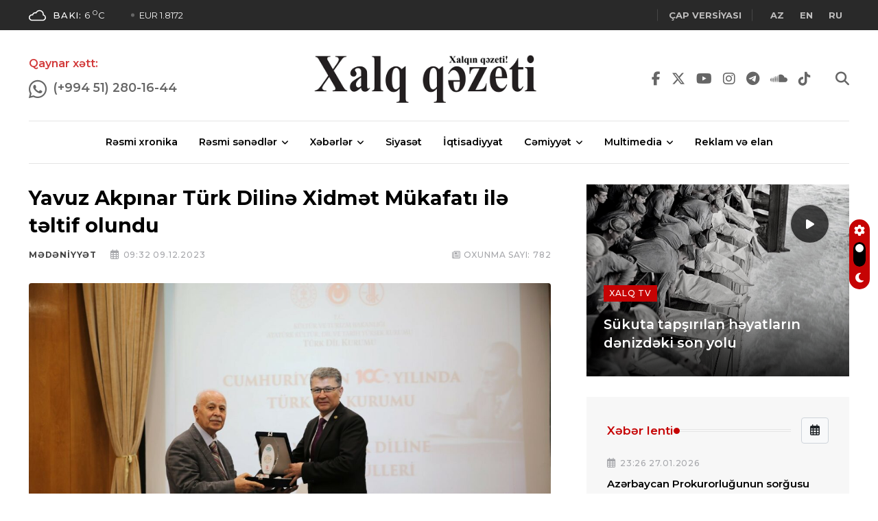

--- FILE ---
content_type: text/html; charset=UTF-8
request_url: https://xalqqazeti.az/az/medeniyyet/152849-yavuz-akpinar-turk-diline-xidmet
body_size: 14646
content:
<!DOCTYPE html>
<html lang="az">
<head>
    <!-- Meta Data -->
    <meta charset="UTF-8">
    <meta http-equiv="X-UA-Compatible" content="IE=edge">
    <meta name="viewport" content="width=device-width, initial-scale=1">
                <title>Yavuz Akpınar Türk Dilinə Xidmət Mükafatı ilə təltif olundu</title>
    <meta name="keywords" content="son xəbərlər, rəsmi xəbərlər">
    <meta name="description" content="Yavuz Akpınar Türk Dilinə Xidmət Mükafatı ilə təltif olundu">
    <meta property="og:title" content="Yavuz Akpınar Türk Dilinə Xidmət Mükafatı ilə təltif olundu"/>
    <meta property="og:image" content="https://xalqqazeti.az/uploads/news/47713/WhatsApp-Image-2023-12-09-at-12.18.53.jpeg"/>
    <meta property="og:site_name" content="Xalqqazeti.az"/>
    <meta property="og:description" content="Yavuz Akpınar Türk Dilinə Xidmət Mükafatı ilə təltif olundu"/>
    
    <link rel="preconnect" href="https://fonts.googleapis.com">
    <link rel="preconnect" href="https://fonts.gstatic.com" crossorigin>
    <link href="https://fonts.googleapis.com/css2?family=Montserrat:ital,wght@0,400;0,500;0,600;0,700;1,400;1,500;1,600;1,700&family=Roboto:ital,wght@0,400;0,500;0,700;1,400;1,500;1,700&display=swap" rel="stylesheet">

    <meta name="csrf-token" content="auWp2BiuKjHOYHESuZZlxHUjb8hT3tMS2fKJn4OZ">
    <link rel="shortcut icon" type="image/x-icon" href="https://xalqqazeti.az/uploads/favicon/164/favicon.ico">
    
    <link rel="stylesheet" type="text/css" href="/assets/css/style.css?id=9b51d9dd4c625b1d81e200af748c8687">
    

    

    <script async src="https://www.googletagmanager.com/gtag/js?id=UA-199619284-1"></script>
    <script>
        window.dataLayer = window.dataLayer || [];
        function gtag(){dataLayer.push(arguments);}
        gtag('js', new Date());

        gtag('config', 'UA-199619284-1');
    </script>

    <script>
        window.digitalks=window.digitalks||new function(){var t=this;t._e=[],t._c={},t.config=function(c){var i;t._c=c,t._c.script_id?((i=document.createElement("script")).src="//data.digitalks.az/v1/scripts/"+t._c.script_id+"/track.js?&cb="+Math.random(),i.async=!0,document.head.appendChild(i)):console.error("digitalks: script_id cannot be empty!")};["track","identify"].forEach(function(c){t[c]=function(){t._e.push([c].concat(Array.prototype.slice.call(arguments,0)))}})};

        digitalks.config({
            script_id: "fe1ac5cc-a6b4-47ba-8da1-cb28aaf4535c",
            page_url: location.href,
            referrer: document.referrer
        })
    </script>

    <script type='text/javascript' src='https://platform-api.sharethis.com/js/sharethis.js#property=631337720b5e930012a9c450&product=inline-share-buttons' async='async'></script>

        
    <!-- Livewire Styles -->
<style >
    [wire\:loading], [wire\:loading\.delay], [wire\:loading\.inline-block], [wire\:loading\.inline], [wire\:loading\.block], [wire\:loading\.flex], [wire\:loading\.table], [wire\:loading\.grid], [wire\:loading\.inline-flex] {
        display: none;
    }

    [wire\:loading\.delay\.shortest], [wire\:loading\.delay\.shorter], [wire\:loading\.delay\.short], [wire\:loading\.delay\.long], [wire\:loading\.delay\.longer], [wire\:loading\.delay\.longest] {
        display:none;
    }

    [wire\:offline] {
        display: none;
    }

    [wire\:dirty]:not(textarea):not(input):not(select) {
        display: none;
    }

    input:-webkit-autofill, select:-webkit-autofill, textarea:-webkit-autofill {
        animation-duration: 50000s;
        animation-name: livewireautofill;
    }

    @keyframes livewireautofill { from {} }
</style>
</head>

<body>

<!-- Start wrapper -->
<div id="wrapper" class="wrapper">

    <!-- start perloader -->
    <!--<div class="pre-loader" id="preloader">
       <div class="loader"></div>
    </div>-->
    <!-- end perloader -->

    <!-- Start main-content -->
    <div id="main_content" class="footer-fixed">
        <header class="rt-header sticky-on">
    <!-- sticky-placeholder -->
    <div id="sticky-placeholder"></div>

    <!-- start  topbar -->
    <div class="topbar topbar-style-1" id="topbar-wrap">
        <div class="container">
            <div class="row align-items-center">

                <div class="col-lg-7">
                    <div class="rt-trending rt-trending-style-1">
                                                <p class="trending-title">
                            <a href="https://xalqqazeti.az/az/weather" style="
                            background-color:#fff;
                            mask:url('https://xalqqazeti.az/assets/images/weather-icons/04n.svg') no-repeat center / contain;
                            -webkit-mask:url('https://xalqqazeti.az/assets/images/weather-icons/04n.svg') no-repeat center / contain;
                            width: 25px;
                            height: 25px;
                            margin-right: 10px;">
                            </a>
                            <a href="https://xalqqazeti.az/az/weather" style="color: #fff;">
                            <span style="font-weight: 500">Bakı:</span> 6 <sup>o</sup>C
                            </a>
                        </p>
                                                <div class="rt-treding-slider1 swiper-container" style="margin-left: 10px;">
                            <div class="swiper-wrapper">

                                    <div class="swiper-slide">
                                        <div class="item">
                                            <p class="trending-slide-title"><a href="#" style="color:#F2F2F2">USD 1.7</a></p>
                                        </div>
                                    </div>
                                    <div class="swiper-slide">
                                        <div class="item">
                                            <p class="trending-slide-title"><a href="#" style="color:#F2F2F2">EUR 1.8172</a></p>
                                        </div>
                                    </div>
                                    <div class="swiper-slide">
                                        <div class="item">
                                            <p class="trending-slide-title"><a href="#" style="color:#F2F2F2">TRY 0.0899</a></p>
                                        </div>
                                    </div>
                            </div>
                            
                        </div>
                    </div>
                </div>
                <!-- end col -->

                <div class="col-lg-5">
                    <div class="rt-topbar-right">
                        <!--<div class="meta-wrap">
                              <span class="rt-meta">
                                 <i class="far fa-calendar-alt icon"></i>
                                 <span class="currentDate">
                                     15 Dekabr 2022
                                 </span>
                              </span>
                        </div>-->
                        <div class="social-wrap d-none d-xl-block">
                            <ul class="rt-top-social">
                                <li class="follow"><a href="https://xalqqazeti.az/az/print-versions" target="_blank"><strong>Çap versiyası</strong></a></li>
                                
                                
                            </ul>
                        </div>
                        <div class="social-wrap d-none d-xl-block">
                            <ul class="rt-top-social">

                                <li class="follow">
                                                                            <a rel="alternate" hreflang="az" style="margin: 0 10px"
                                           href="/az">
                                            <strong>AZ</strong>
                                        </a>
                                                                            <a rel="alternate" hreflang="en" style="margin: 0 10px"
                                           href="/en">
                                            <strong>EN</strong>
                                        </a>
                                                                            <a rel="alternate" hreflang="ru" style="margin: 0 10px"
                                           href="/ru">
                                            <strong>RU</strong>
                                        </a>
                                                                    </li>
                            </ul>
                        </div>
                    </div>
                </div>
                <!-- end col -->

            </div>
            <!-- end row -->
        </div>
        <!-- end container -->
    </div>
    <!-- end topbar -->

    <!-- Header Main -->
    <div class="header-main header-main-style-5 navbar-wrap" id="navbar-wrap">
        <div class="container">
            <div class="row">
                <div class="header-action-bars d-flex align-items-center justify-content-between">

                    <style>

                        .blink_me {
                            animation: blinker 2s linear infinite;
                        }

                        @keyframes blinker {
                            50% {
                                opacity: 0;
                            }
                        }

                    </style>
                    <!-- start header actions -->
                    <ul class="header-action-items">
                        <li class="item">
                            <p class="title blink_me" style="color: #c60304; font-weight: 600; margin-bottom: 10px;">Qaynar xətt:</p>
                            <a href="https://wa.me/994512801644" target="_blank" style="font-weight: 500; float: left; margin-right: 10px">
                                <i class="fab fa-whatsapp" style="font-size: 1.5em; "></i>
                            </a>
                            <a href="https://wa.me/994512801644" target="_blank" style="font-weight: 600; float: left; font-size:1.1rem">
                                (+994 51) 280-16-44
                            </a>
                        </li>
                        
                        
                        <li class="item ms-3 langs">
                            <!--<a href="#"><i class="far fa-user"></i></a>-->
                        
                        </li>
                    </ul>
                    <!-- end header actions -->

                    <!-- end humburger icon -->

                    <!-- start logo here -->
                    <div class="site-branding">
                        <a class="dark-logo" href="https://xalqqazeti.az/az"><img width="340" src="https://xalqqazeti.az/assets/images/logo.png?v=2" alt=""></a>
                        <a class="light-logo" href="https://xalqqazeti.az/az"><img width="340" src="https://xalqqazeti.az/assets/images/logo-light.png" alt=""></a>
                    </div>
                    <!-- end logo here -->

                    <!-- start header actions -->
                    <ul class="header-action-items">

                        <li class="item">
                            <a href="https://www.facebook.com/XQazeti" target="_blank">
                                <i class="fab fa-facebook-f"></i>
                            </a>
                        </li>
                        <li class="item">
                            <a href="https://twitter.com/Xalqqazeti" target="_blank">
                                <i class="fab fa-x-twitter"></i>
                            </a>
                        </li>
                        <li class="item">
                            <a href="https://www.youtube.com/channel/UCzjXdhRcALrk5UArWa_JZDw" target="_blank">
                                <i class="fab fa-youtube"></i>
                            </a>
                        </li>
                        <li class="item"><a href="https://www.instagram.com/xalqqazeti/" target="_blank">
                                <i class="fab fa-instagram"></i>
                            </a>
                        </li>
                        <li class="item"><a href="https://telegram.org/xqazeti" target="_blank">
                                <i class="fab fa-telegram"></i>
                            </a>
                        </li>
                        <li class="item"><a href="https://soundcloud.com/xalq-q-zeti-286650082/tracks" target="_blank">
                                <i class="fab fa-soundcloud"></i>
                            </a>
                        </li>
                        <li class="item"><a href="https://www.tiktok.com/@xalqqazeti" target="_blank">
                                <i class="fab fa-tiktok"></i>
                            </a>
                        </li>
                        <li class="item" style="margin-left: 20px">
                            <a href="#template-search"><i class="fas fa-search"></i></a>
                        </li>
                        <!--<li class="item cart-icon me-2">
                            <a href="javascript:void(0)" class="cart-menu-btn menu-open-btn">
                                <i class="fas fa-shopping-cart"></i>
                                <span class="item-count">0</span>
                            </a>
                        </li>-->
                    </ul>
                    <!-- end header actions -->

                </div>
            </div>
            <!-- end row -->

            <div class="row">
                <div class="container">
                    <div class="header-menu-bars d-flex align-items-center justify-content-center">

                    <!-- start main menu -->
                    <div class="main-menu">
                        <nav class="main-menu__nav">
                            <ul>
                                                                                                        <li class="list">
                                        <a class="animation" href="/az/resmi-xronika">Rəsmi xronika</a>
                                    </li>
                                                                                                                                            <li class="main-menu__nav_sub list">
                                        <a class="animation" href="javascript:void(0)">Rəsmi sənədlər</a>
                                        <ul class="main-menu__dropdown">
                                                                                        <li><a href="/az/fermanlar">Fərmanlar</a></li>
                                                                                        <li><a href="/az/serencamlar">Sərəncamlar</a></li>
                                                                                        <li><a href="/az/qanunlar">Qanunlar</a></li>
                                                                                        <li><a href="/az/mektublar">Məktublar</a></li>
                                                                                        <li><a href="/az/nazirler-kabinetinin-qerarlari">Nazirlər kabinetinin qərarları</a></li>
                                                                                        <li><a href="/az/nizamname">Nizamnamə</a></li>
                                                                                        <li><a href="/az/esasname">Əsasnamə</a></li>
                                                                                    </ul>
                                    </li>
                                                                                                                                            <li class="main-menu__nav_sub list">
                                        <a class="animation" href="javascript:void(0)">Xəbərlər</a>
                                        <ul class="main-menu__dropdown">
                                                                                        <li><a href="/az/tehsil">Təhsil</a></li>
                                                                                        <li><a href="/az/ikt">İKT</a></li>
                                                                                        <li><a href="/az/elm">Elm</a></li>
                                                                                        <li><a href="/az/idman">İdman</a></li>
                                                                                        <li><a href="/az/maraqli">Maraqlı</a></li>
                                                                                        <li><a href="/az/dunya">Dünya</a></li>
                                                                                        <li><a href="/az/hadise">Hadisə</a></li>
                                                                                        <li><a href="/az/last-news">Son xəbərlər</a></li>
                                                                                    </ul>
                                    </li>
                                                                                                                                            <li class="list">
                                        <a class="animation" href="/az/siyaset">Siyasət</a>
                                    </li>
                                                                                                                                            <li class="list">
                                        <a class="animation" href="/az/iqtisadiyyat">İqtisadiyyat</a>
                                    </li>
                                                                                                                                            <li class="main-menu__nav_sub list">
                                        <a class="animation" href="javascript:void(0)">Cəmiyyət</a>
                                        <ul class="main-menu__dropdown">
                                                                                        <li><a href="/az/musahibe">Müsahibə</a></li>
                                                                                        <li><a href="/az/sosial-heyat">Sosial həyat</a></li>
                                                                                        <li><a href="/az/ordu">Ordu</a></li>
                                                                                        <li><a href="/az/medeniyyet">Mədəniyyət</a></li>
                                                                                        <li><a href="/az/ekologiya">Ekologiya</a></li>
                                                                                        <li><a href="/az/sehiyye">Səhiyyə</a></li>
                                                                                        <li><a href="/az/qan-yaddasi">Qan yaddaşı</a></li>
                                                                                    </ul>
                                    </li>
                                                                                                                                            <li class="main-menu__nav_sub list">
                                        <a class="animation" href="javascript:void(0)">Multimedia</a>
                                        <ul class="main-menu__dropdown">
                                                                                        <li><a href="/az/xalq-tv">Xalq TV</a></li>
                                                                                        <li><a href="/az/podkast">Podkast</a></li>
                                                                                        <li><a href="/az/infoqrafika">İnfoqrafika</a></li>
                                                                                    </ul>
                                    </li>
                                                                                                                                            <li class="list">
                                        <a class="animation" href="/az/reklam-ve-elan">Reklam və elan</a>
                                    </li>
                                                                                                </ul>
                        </nav>
                    </div>
                    <!-- end main menu -->

                </div>
                </div>
            </div>
            <!-- end row -->

        </div>
        <!-- end container -->
    </div>
    <!-- End Header Main -->

    <!-- Header Main -->
    
    <!-- End Header Main -->

</header>

<div class="rt-mobile-header mobile-sticky-on">

    <div id="mobile-sticky-placeholder"></div>

    

    <div class="mobile-menu-bar-wrap" id="mobile-menu-bar-wrap">
        <div class="mobile-menu-bar">
            <div class="logo">
                <a href="https://xalqqazeti.az/az">
                    <img src="https://xalqqazeti.az/assets/images/logo.png?v=2" alt="" width="162" height="52">
                </a>
            </div>
            <span class="rt-meta">
                <a href="/az">AZ</a> | <a href="/ru">RU</a>
             </span>
            <span class="sidebarBtn">
                     <span class="bar"></span>
                     <span class="bar"></span>
                     <span class="bar"></span>
                     <span class="bar"></span>
                  </span>
        </div>
        <div class="rt-slide-nav">
            <div class="offscreen-navigation">
                <nav class="menu-main-primary-container">
                    <ul class="menu">
                                                                                    <li class="list">
                                    <a class="animation" href="/resmi-xronika">Rəsmi xronika</a>
                                </li>
                                                                                                                <li class="list menu-item-has-children">
                                    <a class="animation" href="javascript:void(0)">Rəsmi sənədlər</a>
                                    <ul class="main-menu__dropdown sub-menu">
                                                                                    <li><a href="/fermanlar">Fərmanlar</a></li>
                                                                                    <li><a href="/serencamlar">Sərəncamlar</a></li>
                                                                                    <li><a href="/qanunlar">Qanunlar</a></li>
                                                                                    <li><a href="/mektublar">Məktublar</a></li>
                                                                                    <li><a href="/nazirler-kabinetinin-qerarlari">Nazirlər kabinetinin qərarları</a></li>
                                                                                    <li><a href="/nizamname">Nizamnamə</a></li>
                                                                                    <li><a href="/esasname">Əsasnamə</a></li>
                                                                            </ul>
                                </li>
                                                                                                                <li class="list menu-item-has-children">
                                    <a class="animation" href="javascript:void(0)">Xəbərlər</a>
                                    <ul class="main-menu__dropdown sub-menu">
                                                                                    <li><a href="/tehsil">Təhsil</a></li>
                                                                                    <li><a href="/ikt">İKT</a></li>
                                                                                    <li><a href="/elm">Elm</a></li>
                                                                                    <li><a href="/idman">İdman</a></li>
                                                                                    <li><a href="/maraqli">Maraqlı</a></li>
                                                                                    <li><a href="/dunya">Dünya</a></li>
                                                                                    <li><a href="/hadise">Hadisə</a></li>
                                                                                    <li><a href="/last-news">Son xəbərlər</a></li>
                                                                            </ul>
                                </li>
                                                                                                                <li class="list">
                                    <a class="animation" href="/siyaset">Siyasət</a>
                                </li>
                                                                                                                <li class="list">
                                    <a class="animation" href="/iqtisadiyyat">İqtisadiyyat</a>
                                </li>
                                                                                                                <li class="list menu-item-has-children">
                                    <a class="animation" href="javascript:void(0)">Cəmiyyət</a>
                                    <ul class="main-menu__dropdown sub-menu">
                                                                                    <li><a href="/musahibe">Müsahibə</a></li>
                                                                                    <li><a href="/sosial-heyat">Sosial həyat</a></li>
                                                                                    <li><a href="/ordu">Ordu</a></li>
                                                                                    <li><a href="/medeniyyet">Mədəniyyət</a></li>
                                                                                    <li><a href="/ekologiya">Ekologiya</a></li>
                                                                                    <li><a href="/sehiyye">Səhiyyə</a></li>
                                                                                    <li><a href="/qan-yaddasi">Qan yaddaşı</a></li>
                                                                            </ul>
                                </li>
                                                                                                                <li class="list menu-item-has-children">
                                    <a class="animation" href="javascript:void(0)">Multimedia</a>
                                    <ul class="main-menu__dropdown sub-menu">
                                                                                    <li><a href="/xalq-tv">Xalq TV</a></li>
                                                                                    <li><a href="/podkast">Podkast</a></li>
                                                                                    <li><a href="/infoqrafika">İnfoqrafika</a></li>
                                                                            </ul>
                                </li>
                                                                                                                <li class="list">
                                    <a class="animation" href="/reklam-ve-elan">Reklam və elan</a>
                                </li>
                                                                        </ul>
                </nav>
            </div>
        </div>
    </div>
</div>
            <main>
        <section class="rt-sidebar-section-layout-2">
            <div class="container">
                <div class="row gutter-40 sticky-coloum-wrap">

                    <div class="col-xl-8 sticky-coloum-item">
                        <div class="rt-left-sidebar-sapcer-5">

                            <div class="rt-main-post-single grid-meta">

                                <!-- start post header -->
                                <div class="post-header">
                                    
                                    <h2 class="title">Yavuz Akpınar Türk Dilinə Xidmət Mükafatı ilə təltif olundu</h2>
                                    
                                    <div class="post-meta">
                                        <div class="share-box-area">
                                            <div class="left-area">
                                                <ul>
                                                    <li>
                                                      <span class="rt-meta">
                                                         <a href="https://xalqqazeti.az/az/medeniyyet"
                                                            class="name">Mədəniyyət</a>
                                                      </span>
                                                    </li>
                                                    <li>
                                                      <span class="rt-meta">
                                                         <i class="far fa-calendar-alt icon"></i>
                                                         
                                                          09:32 09.12.2023
                                                      </span>
                                                    </li>
                                                </ul>
                                            </div>
                                            <div class="right-area">
                                                <ul>
                                                    <li>
                                                      <span class="rt-meta">
                                                    <i class="far fa-newspaper"></i> <span>Oxunma sayı:</span> 782
                                                      </span>
                                                    </li>
                                                </ul>
                                            </div>
                                        </div>
                                    </div>
                                    
                                </div>
                                <!-- end post-header -->

                                <!-- strat post img -->
                                <figure class="post-img">
                                    <img src="https://xalqqazeti.az/uploads/news/47713/WhatsApp-Image-2023-12-09-at-12.18.53.jpeg" alt="post-img" width="960" height="520">
                                </figure>
                                <!-- end post-img -->

                                <!-- strat psot body -->
                                <div class="post-body">
                                                                            <p>Türkiyə Cümhuriyyətinin Atatürk Kültür, Dil və Tarix Yüksək Qurumunun ali mükafatı olan “Türk dilinə xidmət” mükafatına layiq görülənlər sırasında Türkiyənin Egey Universitetinin professoru, Türkiyə Yazarlar Birliyi, Türk Mədəniyyəti Araşdırma İnstitutunun üzvü, türk yazıçısı və görkəmli alimi Əli Yavuz Akpınar da var. Mükafat hər il mütəmadi olaraq türk dili, mədəniyyəti və ədəbiyyatı üçün  göstərdikləri xidmətlərə görə müxtəlif qurum və şəxslərə verilir.  </p>
<p>Ali mükafata layiq görülən Yavuz Akpınar Azərbaycanın da yaxın dostlarındandır. Azərbaycan Yazıçılar Birliyinin üzvü, BDU-nun fəxri professorudur. Hələ Sovet dövründə müasir Azərbaycan ədəbiyyatının qurucusu olan Mirzə Fətəli Axundzadə haqqında doktorluq işi müdafiə etmiş,  Azərbaycan mədəniyyətinin təbliğində gördüyü böyük işlərə görə 1989-cu ildə Dövlət Mükafatına layiq görülmüşdür. Yavuz Akpınarın Azərbaycanda  türkçülük ənənələrinin oyanış və formalaşmasında, böyük bir ədəbiyyatçılar nəslinin yetişməsində əvəzsiz xidmətləri və zəhməti olmuşdur.</p>
<p>Bakıda Qulam Məmmədli, Həmid Araslı, Mirzağa Quluzadə, Rəsul Rza, Abbas Zamanov, Kamal Talıbzadə, Bəxtiyar Vahabzadə, Nəbi Xəzri, Aqşin Babayev, Elçin, Anar, İsa Həbibbəyli, Kamil Vəliyev, Rəfael Hüseynov, Əsgər Rəsulov, Vilayət Quliyev, Sabir Rüstemxanlı, Moskvada Əkbər Babayev və başqaları ilə dərin dostluq əlaqələri olan Yavuz Akpınarın Azərbaycan ədəbiyyatının qardaş Türkiyədə tanıdılmasında müstəsna xidmətləri var. Azərbaycan Türk Mədəniyyətini Tanıtma Dərnəyinin prezidenti mərhum  İbrahim Bozyellə nəşr etdikləri  "Qardaş ədəbiyyatlar" jurnalının Türkiyədə  Azərbaycan,  özbək, türkmən, tatar ədəbiyyatının tanıdılmasında əvəzsiz rolu oldu.  Alimin şəxsi arxivində  Azərbaycan ziyalılarına aid yüzlərlə məktub saxlanılır. Akademik İsa Həbibbəyli onu "Azərbaycan ədəbiyyatının Türkiyədə baş konsulu",  Vilayət Quliyev  “Ümumtürk mədəniyyətinə yorulmaz, təmənnasız xidmətini haqq yolu"na xidmət kimi dəyərləndirmişdir. </p>
<p>Görkəmli alim Azərbaycan ədəbiyyatını təkcə Türkiyədə, türk dünyasında deyil, uzaq ABŞ-da da uğurla təbliğ edən alimlərdən olmuşdur.  1992-1993-cü illərdə Miçiqan Universitetində türkologiya sahəsində qonaq mühazirəçi kimi çalışdığı illərdə “Amerikanın səsi” radiosunun Azərbaycan xidməti ilə əməkdaşlıq etmiş,   davamlı olaraq ədəbiyyat və mədəniyyətimizlə bağlı müəllif proqramının müəllifi və aparıcısı olmuşdur. </p>
<p>Dəfələrlə qəzetimizin qonağı olan fədəkar alim və dəyərli dostumuz professor Yavuz Akpınarı aldığı ali mükafat münasibəti ilə təbrik edir, can sağlığı, fəaliyyətində uğurlar arzulayırıq.</p>
<p>Qeyd: Bu il Azərbaycan Milli Elmlər Akademiyası da  Atatürk Kültür, Dil və Tarix Yüksək Qurumunun ali mükafatını alanlar sırasında olub. Mükafat akademiyanın prezidenti, akademik İsa Həbibbəyliyə təqdim olunub. Bu  AMEA-nın müstəqillik illərində təltif olunduğu ilk beynəlxalq mükafatdır. </p>
<p>XQ</p>
<p> </p>
                                                                    </div>
                                <!-- end post body -->

                                                                    <div class="mt-4 mb-4">
                                                                            <img src="https://xalqqazeti.az/uploads/galleries/47714/WhatsApp-Image-2023-12-09-at-12.19.11.jpeg" /><br/><br/>
                                                                        </div>
                                
                                
                                <!-- start social-share-box-2 -->
                                <div class="social-share-box-2 mb--40 mt-4">
                                    <div class="row gutter-30">
                                        <div class="col-xl-7 col-lg-6">
                                                                                        <div class="conent-block">
                                                <h4 class="block-tile mb--20">Açar sözlər:</h4>
                                                <div class="tag-list">
                                                                                                        <a href="https://xalqqazeti.az/az/tag/Yavuz%20Akp%C4%B1nar" class="tag-link">Yavuz Akpınar</a>
                                                                                                    </div>
                                            </div>
                                                                                    </div>
                                        <div
                                            class="col-xl-5 col-lg-6 d-flex justify-content-start justify-content-lg-end">
                                            <div class="conent-block">
                                                <h4 class="block-tile mb--20">Paylaş:</h4>

                                                <!-- ShareThis BEGIN --><div class="sharethis-inline-share-buttons"></div><!-- ShareThis END -->

                                                
                                            </div>
                                        </div>
                                    </div>
                                </div>
                                <!-- end social-share-box-2 -->

                                <!-- start post-pagination-box -->
                                <div class="post-pagination-box mb--40">

                                    <div class="row gutter-30">
                                                                                    <div class="col-lg-6">
                                                <div class="next-prev-wrap">
                                                    <div class="item-icon">
                                                        <a href="/az/last-news/152848-azerbaycan-respublikasi-merkezi-secki-komissiyasinin">
                                                            <i class="fas fa-chevron-left"></i>
                                                            Əvvəlki
                                                        </a>
                                                    </div>
                                                    <div class="content">
                                                        <h4 class="title">
                                                            <a href="/az/last-news/152848-azerbaycan-respublikasi-merkezi-secki-komissiyasinin">
                                                                Azərbaycan Respublikası Mərkəzi Seçki Komissiyasının Qərarı
                                                            </a>
                                                        </h4>
                                                        <span class="rt-meta">
                                                <i class="far fa-calendar-alt icon"></i>
                                                09:33 09.12.2023
                                             </span>
                                                    </div>
                                                </div>
                                            </div>
                                                                                                                            <div class="col-lg-6">
                                                <div class="next-prev-wrap next-wrap">
                                                    <div class="item-icon">
                                                        <a href="/az/siyaset/152861-qalib-azerbaycan-xalqi-muzeffer-prezidentine">
                                                            Növbəti
                                                            <i class="fas fa-chevron-right"></i>
                                                        </a>
                                                    </div>
                                                    <div class="content">
                                                        <h4 class="title">
                                                            <a href="/az/siyaset/152861-qalib-azerbaycan-xalqi-muzeffer-prezidentine">
                                                                Qalib Azərbaycan xalqı müzəffər Prezidentinə dəstək verəcək
                                                            </a>
                                                        </h4>
                                                        <span class="rt-meta">
                                                <i class="far fa-calendar-alt icon"></i>
                                                10:02 09.12.2023
                                             </span>
                                                    </div>
                                                </div>
                                            </div>
                                                                            </div>

                                </div>
                                <!-- end pagination box -->

                                <!-- start related-post-box -->
                                <div class="related-post-box">
                                    <div class="titile-wrapper mb--40">
                                        <h2 class="rt-section-heading mb-0 flex-grow-1 me-3">
                                            <span class="rt-section-text">Mədəniyyət</span>
                                            <span class="rt-section-dot"></span>
                                            <span class="rt-section-line"></span>
                                        </h2>

                                        <div class="slider-navigation style-2">
                                            <i class="fas fa-chevron-left slider-btn btn-prev"></i>
                                            <i class="fas fa-chevron-right slider-btn btn-next"></i>
                                        </div>
                                    </div>
                                    <!-- end titile-wrapper -->

                                    <div class="swiper-container rt-post-slider-style-5">
                                        <div class="swiper-wrapper">

                                                                                            <div class="swiper-slide">
                                                    <div class="slide-item">
                                                        <div class="rt-post-grid grid-meta">
                                                            <div class="post-img">
                                                                <a href="/az/medeniyyet/252734-qurucu-insanin-serefli-omur-yolu">
                                                                    <img src="https://xalqqazeti.az/uploads/news/209642/ddd.jpg" alt="post" width="551"
                                                                         height="431">
                                                                </a>
                                                            </div>
                                                            <div class="post-content">
                                                                
                                                                <h4 class="post-title">
                                                                    <a href="/az/medeniyyet/252734-qurucu-insanin-serefli-omur-yolu">
                                                                        Qurucu insanın şərəfli ömür yolu
                                                                    </a>
                                                                </h4>
                                                                <span class="rt-meta">
                                                              <i class="far fa-calendar-alt icon"></i>
                                                              21:49 27.01.2026
                                                           </span>
                                                            </div>
                                                        </div>
                                                    </div>
                                                </div>
                                                                                            <div class="swiper-slide">
                                                    <div class="slide-item">
                                                        <div class="rt-post-grid grid-meta">
                                                            <div class="post-img">
                                                                <a href="/az/medeniyyet/252733-el-islerimiz-oman-forumunda">
                                                                    <img src="https://xalqqazeti.az/uploads/news/209640/Oman2.jpeg" alt="post" width="551"
                                                                         height="431">
                                                                </a>
                                                            </div>
                                                            <div class="post-content">
                                                                
                                                                <h4 class="post-title">
                                                                    <a href="/az/medeniyyet/252733-el-islerimiz-oman-forumunda">
                                                                        Əl işlərimiz Oman forumunda
                                                                    </a>
                                                                </h4>
                                                                <span class="rt-meta">
                                                              <i class="far fa-calendar-alt icon"></i>
                                                              21:48 27.01.2026
                                                           </span>
                                                            </div>
                                                        </div>
                                                    </div>
                                                </div>
                                                                                            <div class="swiper-slide">
                                                    <div class="slide-item">
                                                        <div class="rt-post-grid grid-meta">
                                                            <div class="post-img">
                                                                <a href="/az/medeniyyet/252732-islahatlar-sehneye-de-catdi">
                                                                    <img src="https://xalqqazeti.az/uploads/news/209639/teatrlar.jpg" alt="post" width="551"
                                                                         height="431">
                                                                </a>
                                                            </div>
                                                            <div class="post-content">
                                                                
                                                                <h4 class="post-title">
                                                                    <a href="/az/medeniyyet/252732-islahatlar-sehneye-de-catdi">
                                                                        İslahatlar səhnəyə də çatdı
                                                                    </a>
                                                                </h4>
                                                                <span class="rt-meta">
                                                              <i class="far fa-calendar-alt icon"></i>
                                                              21:48 27.01.2026
                                                           </span>
                                                            </div>
                                                        </div>
                                                    </div>
                                                </div>
                                                                                            <div class="swiper-slide">
                                                    <div class="slide-item">
                                                        <div class="rt-post-grid grid-meta">
                                                            <div class="post-img">
                                                                <a href="/az/medeniyyet/252730-tarixci-akademikin-kitab-xezinesi">
                                                                    <img src="https://xalqqazeti.az/uploads/news/209635/kkkk.jpg" alt="post" width="551"
                                                                         height="431">
                                                                </a>
                                                            </div>
                                                            <div class="post-content">
                                                                
                                                                <h4 class="post-title">
                                                                    <a href="/az/medeniyyet/252730-tarixci-akademikin-kitab-xezinesi">
                                                                        Tarixçi akademikin kitab xəzinəsi
                                                                    </a>
                                                                </h4>
                                                                <span class="rt-meta">
                                                              <i class="far fa-calendar-alt icon"></i>
                                                              21:46 27.01.2026
                                                           </span>
                                                            </div>
                                                        </div>
                                                    </div>
                                                </div>
                                                                                            <div class="swiper-slide">
                                                    <div class="slide-item">
                                                        <div class="rt-post-grid grid-meta">
                                                            <div class="post-img">
                                                                <a href="/az/medeniyyet/252714-nesillerin-dialoqu-adli-yeni-musiqi">
                                                                    <img src="https://xalqqazeti.az/uploads/news/209612/17695198042801642847_1200x630.jpg" alt="post" width="551"
                                                                         height="431">
                                                                </a>
                                                            </div>
                                                            <div class="post-content">
                                                                
                                                                <h4 class="post-title">
                                                                    <a href="/az/medeniyyet/252714-nesillerin-dialoqu-adli-yeni-musiqi">
                                                                        “Nəsillərin dialoqu” adlı yeni musiqi layihəsi təqdim ediləcək
                                                                    </a>
                                                                </h4>
                                                                <span class="rt-meta">
                                                              <i class="far fa-calendar-alt icon"></i>
                                                              17:39 27.01.2026
                                                           </span>
                                                            </div>
                                                        </div>
                                                    </div>
                                                </div>
                                                                                            <div class="swiper-slide">
                                                    <div class="slide-item">
                                                        <div class="rt-post-grid grid-meta">
                                                            <div class="post-img">
                                                                <a href="/az/medeniyyet/252709-azerbaycan-mesqetde-kecirilen-beynelxalq-isi">
                                                                    <img src="https://xalqqazeti.az/uploads/news/209583/1.jpeg" alt="post" width="551"
                                                                         height="431">
                                                                </a>
                                                            </div>
                                                            <div class="post-content">
                                                                
                                                                <h4 class="post-title">
                                                                    <a href="/az/medeniyyet/252709-azerbaycan-mesqetde-kecirilen-beynelxalq-isi">
                                                                        Azərbaycan Məsqətdə keçirilən I Beynəlxalq Əl İşi Sənayeləri Forumunda iştirak edib
                                                                    </a>
                                                                </h4>
                                                                <span class="rt-meta">
                                                              <i class="far fa-calendar-alt icon"></i>
                                                              17:06 27.01.2026
                                                           </span>
                                                            </div>
                                                        </div>
                                                    </div>
                                                </div>
                                                                                            <div class="swiper-slide">
                                                    <div class="slide-item">
                                                        <div class="rt-post-grid grid-meta">
                                                            <div class="post-img">
                                                                <a href="/az/medeniyyet/252652-azerbaycan-pakistan-medeni-elaqeleri-genislenir">
                                                                    <img src="https://xalqqazeti.az/uploads/news/209484/Muzey-27-2.jpeg" alt="post" width="551"
                                                                         height="431">
                                                                </a>
                                                            </div>
                                                            <div class="post-content">
                                                                
                                                                <h4 class="post-title">
                                                                    <a href="/az/medeniyyet/252652-azerbaycan-pakistan-medeni-elaqeleri-genislenir">
                                                                        Azərbaycan – Pakistan mədəni əlaqələri genişlənir
                                                                    </a>
                                                                </h4>
                                                                <span class="rt-meta">
                                                              <i class="far fa-calendar-alt icon"></i>
                                                              13:45 27.01.2026
                                                           </span>
                                                            </div>
                                                        </div>
                                                    </div>
                                                </div>
                                                                                            <div class="swiper-slide">
                                                    <div class="slide-item">
                                                        <div class="rt-post-grid grid-meta">
                                                            <div class="post-img">
                                                                <a href="/az/medeniyyet/252592-azerbaycan-teatrinin-cingiz-aytmatov-mukafatcisi">
                                                                    <img src="https://xalqqazeti.az/uploads/news/209365/3.jpg" alt="post" width="551"
                                                                         height="431">
                                                                </a>
                                                            </div>
                                                            <div class="post-content">
                                                                
                                                                <h4 class="post-title">
                                                                    <a href="/az/medeniyyet/252592-azerbaycan-teatrinin-cingiz-aytmatov-mukafatcisi">
                                                                        Azərbaycan teatrının Çingiz Aytmatov mükafatçısı
                                                                    </a>
                                                                </h4>
                                                                <span class="rt-meta">
                                                              <i class="far fa-calendar-alt icon"></i>
                                                              09:43 27.01.2026
                                                           </span>
                                                            </div>
                                                        </div>
                                                    </div>
                                                </div>
                                                                                            <div class="swiper-slide">
                                                    <div class="slide-item">
                                                        <div class="rt-post-grid grid-meta">
                                                            <div class="post-img">
                                                                <a href="/az/medeniyyet/252590-zengin-medeni-irsden-sivil-tereqqinin">
                                                                    <img src="https://xalqqazeti.az/uploads/news/209362/Безымянный.png" alt="post" width="551"
                                                                         height="431">
                                                                </a>
                                                            </div>
                                                            <div class="post-content">
                                                                
                                                                <h4 class="post-title">
                                                                    <a href="/az/medeniyyet/252590-zengin-medeni-irsden-sivil-tereqqinin">
                                                                        Zəngin mədəni irsdən sivil tərəqqinin zirvələrinə
                                                                    </a>
                                                                </h4>
                                                                <span class="rt-meta">
                                                              <i class="far fa-calendar-alt icon"></i>
                                                              09:33 27.01.2026
                                                           </span>
                                                            </div>
                                                        </div>
                                                    </div>
                                                </div>
                                                                                    </div>
                                        <!-- end swiper wrapper -->
                                    </div>
                                    <!-- end swiper container + editor-choice-slider-style-1  -->

                                </div>
                                <!-- end related-post-box -->

                            </div>
                            <!-- end rt-main-post-single -->
                        </div>
                        <!-- end rt-left-sidebar-sapcer-5 -->
                    </div>
                    <!-- end col-->

                    <div class="col-xl-4 col-lg-8 mx-auto sticky-coloum-item">
                        <div class="rt-sidebar right-siderbar sticky-wrap">

    <div class="sidebar-wrap mb--30">

        <div class="swiper-container rt-tending-slider-style-2 rt-post-slider-style-7">
            <div class="swiper-wrapper">


                                    <div class="swiper-slide">
                        <div class="rt-post-overlay post-trending">
                            <div class="post-img">
                                <a href="/az/xalq-tv/251871-sukuta-tapsirilan-heyatlarin-denizdeki-son" class="img-link">
                                    <img src="https://xalqqazeti.az/uploads/news/207835/WhatsApp-Image-2026-01-12-at-17.59.00.jpeg" alt="post-xl-10" width="900" height="600">
                                </a>
                                <a href="/az/xalq-tv/251871-sukuta-tapsirilan-heyatlarin-denizdeki-son" class="play-btn play-btn-transparent right-top">
                                    <i class="fas fa-play"></i>
                                </a>
                            </div>
                            <div class="post-content">
                                <a href="" class="travel">Xalq TV</a>
                                <h3 class="post-title">
                                    <a href="/az/xalq-tv/251871-sukuta-tapsirilan-heyatlarin-denizdeki-son">Sükuta tapşırılan həyatların dənizdəki son yolu</a>
                                </h3>
                                
                            </div>
                        </div>
                    </div>
                                    <div class="swiper-slide">
                        <div class="rt-post-overlay post-trending">
                            <div class="post-img">
                                <a href="/az/xalq-tv/251599-hadiselerin-arxasinda-bilik-texnologiya-uzerinde" class="img-link">
                                    <img src="https://xalqqazeti.az/uploads/news/207270/3feb-blog-2023.jpg" alt="post-xl-10" width="900" height="600">
                                </a>
                                <a href="/az/xalq-tv/251599-hadiselerin-arxasinda-bilik-texnologiya-uzerinde" class="play-btn play-btn-transparent right-top">
                                    <i class="fas fa-play"></i>
                                </a>
                            </div>
                            <div class="post-content">
                                <a href="" class="travel">Xalq TV</a>
                                <h3 class="post-title">
                                    <a href="/az/xalq-tv/251599-hadiselerin-arxasinda-bilik-texnologiya-uzerinde">Hadisələrin arxasında: Bilik və texnologiya üzərində qurulan model</a>
                                </h3>
                                
                            </div>
                        </div>
                    </div>
                                    <div class="swiper-slide">
                        <div class="rt-post-overlay post-trending">
                            <div class="post-img">
                                <a href="/az/xalq-tv/250562-hadiselerin-arxasinda-gucun-huququ-yoxsa" class="img-link">
                                    <img src="https://xalqqazeti.az/uploads/news/205132/Perspective.jpg" alt="post-xl-10" width="900" height="600">
                                </a>
                                <a href="/az/xalq-tv/250562-hadiselerin-arxasinda-gucun-huququ-yoxsa" class="play-btn play-btn-transparent right-top">
                                    <i class="fas fa-play"></i>
                                </a>
                            </div>
                            <div class="post-content">
                                <a href="" class="travel">Xalq TV</a>
                                <h3 class="post-title">
                                    <a href="/az/xalq-tv/250562-hadiselerin-arxasinda-gucun-huququ-yoxsa">Hadisələrin arxasında: Gücün hüququ, yoxsa hüququn gücü?</a>
                                </h3>
                                
                            </div>
                        </div>
                    </div>
                
            </div>
            <!-- end swiper wrapper -->


        </div>

        <!--<h2 class="rt-section-heading style-2 mb--30">
            <span class="rt-section-text">Sports </span>
            <span class="rt-section-dot"></span>
            <span class="rt-section-line"></span>
        </h2>-->
        
    </div>

    <div class="sidebar-wrap sidebar-wrap-with-bg mb--30">
    <div class="d-flex align-items-center justify-content-between flex-wrap">
        <h2 class="rt-section-heading style-2 mb-3 me-3 flex-grow-1">
            <span class="rt-section-text"><a href="https://xalqqazeti.az/az/news">Xəbər lenti</a></span>
            <span class="rt-section-dot"></span>
            <span class="rt-section-line"></span>
        </h2>
        <div class="mb-3">
            <div class="input-group date" id="archiveCalendar">
                <input type="hidden" class="form-control" id="date"/>
                <span class="input-group-append">
                  <span class="input-group-text bg-light d-block">
                    <i class="far fa-calendar-alt icon"></i>
                  </span>
                </span>
            </div>
        </div>
    </div>
    <div class="post-list-box-style-2" id="lent-widget">
        <ul class="post-list">
                        <li class="item">
                <div class="post-meta mb-2">
                    <ul>
                        <li>
                            <span class="rt-meta">
                               <i class="far fa-calendar-alt icon"></i>
                               23:26 27.01.2026
                            </span>
                        </li>
                    </ul>
                </div>
                <div class="title-wrap">
                    <h4 class="post-title">
                        <a href="/az/last-news/252756-azerbaycan-prokurorlugunun-sorgusu-esasinda-konstitusiya">Azərbaycan Prokurorluğunun sorğusu əsasında konstitusiya işinə baxılıb</a>
                    </h4>
                    
                </div>
            </li>
                        <li class="item">
                <div class="post-meta mb-2">
                    <ul>
                        <li>
                            <span class="rt-meta">
                               <i class="far fa-calendar-alt icon"></i>
                               23:26 27.01.2026
                            </span>
                        </li>
                    </ul>
                </div>
                <div class="title-wrap">
                    <h4 class="post-title">
                        <a href="/az/last-news/252757-xarici-olke-sefirliyine-qarsi-terrorun">Xarici ölkə səfirliyinə qarşı terrorun qarşısı alınıb</a>
                    </h4>
                    
                </div>
            </li>
                        <li class="item">
                <div class="post-meta mb-2">
                    <ul>
                        <li>
                            <span class="rt-meta">
                               <i class="far fa-calendar-alt icon"></i>
                               23:25 27.01.2026
                            </span>
                        </li>
                    </ul>
                </div>
                <div class="title-wrap">
                    <h4 class="post-title">
                        <a href="/az/last-news/252755-media-cemiyyeti-resmi-informasiyaya-inanmaga">MEDİA cəmiyyəti rəsmi informasiyaya inanmağa səsləyir</a>
                    </h4>
                    
                </div>
            </li>
                        <li class="item">
                <div class="post-meta mb-2">
                    <ul>
                        <li>
                            <span class="rt-meta">
                               <i class="far fa-calendar-alt icon"></i>
                               23:23 27.01.2026
                            </span>
                        </li>
                    </ul>
                </div>
                <div class="title-wrap">
                    <h4 class="post-title">
                        <a href="/az/last-news/252753-statistika-komitesinin-sedri-vyetnamda">Statistika Komitəsinin sədri Vyetnamda</a>
                    </h4>
                    
                </div>
            </li>
                        <li class="item">
                <div class="post-meta mb-2">
                    <ul>
                        <li>
                            <span class="rt-meta">
                               <i class="far fa-calendar-alt icon"></i>
                               23:23 27.01.2026
                            </span>
                        </li>
                    </ul>
                </div>
                <div class="title-wrap">
                    <h4 class="post-title">
                        <a href="/az/siyaset/252754-ifsa-olunmuslarin-usyani">İfşa olunmuşların “üsyanı”</a>
                    </h4>
                    
                </div>
            </li>
                        <li class="item">
                <div class="post-meta mb-2">
                    <ul>
                        <li>
                            <span class="rt-meta">
                               <i class="far fa-calendar-alt icon"></i>
                               23:22 27.01.2026
                            </span>
                        </li>
                    </ul>
                </div>
                <div class="title-wrap">
                    <h4 class="post-title">
                        <a href="/az/last-news/252752-xezer-denizi-baki-buxtasi-ekoloji">Xəzər dənizi və Bakı buxtası ekoloji gündəmdə</a>
                    </h4>
                    
                </div>
            </li>
                        <li class="item">
                <div class="post-meta mb-2">
                    <ul>
                        <li>
                            <span class="rt-meta">
                               <i class="far fa-calendar-alt icon"></i>
                               23:21 27.01.2026
                            </span>
                        </li>
                    </ul>
                </div>
                <div class="title-wrap">
                    <h4 class="post-title">
                        <a href="/az/last-news/252751-merkezi-icra-hakimiyyeti-orqanlarinin-diger">Mərkəzi icra hakimiyyəti orqanlarının və digər idarəetmə qurumlarının rəhbərləri tərəfindən 2026-cı ilin fevral ayında şəhər və rayonlarda keçiriləcək vətəndaşların qəbulu cədvəli</a>
                    </h4>
                    
                </div>
            </li>
                        <li class="item">
                <div class="post-meta mb-2">
                    <ul>
                        <li>
                            <span class="rt-meta">
                               <i class="far fa-calendar-alt icon"></i>
                               23:18 27.01.2026
                            </span>
                        </li>
                    </ul>
                </div>
                <div class="title-wrap">
                    <h4 class="post-title">
                        <a href="/az/last-news/252750-azerbaycan-respublikasi-prezidenti-administrasiyasinin-vetendas">Azərbaycan Respublikası Prezidenti Administrasiyasının Vətəndaş Qəbulu Mərkəzində 2026-cı ilin fevral ayında vətəndaşların qəbulu cədvəli</a>
                    </h4>
                    
                </div>
            </li>
                        <li class="item">
                <div class="post-meta mb-2">
                    <ul>
                        <li>
                            <span class="rt-meta">
                               <i class="far fa-calendar-alt icon"></i>
                               22:09 27.01.2026
                            </span>
                        </li>
                    </ul>
                </div>
                <div class="title-wrap">
                    <h4 class="post-title">
                        <a href="/az/siyaset/252749-qafqazda-sulhun-neqliyyat-formulu">Qafqazda sülhün nəqliyyat formulu</a>
                    </h4>
                    
                </div>
            </li>
                        <li class="item">
                <div class="post-meta mb-2">
                    <ul>
                        <li>
                            <span class="rt-meta">
                               <i class="far fa-calendar-alt icon"></i>
                               22:08 27.01.2026
                            </span>
                        </li>
                    </ul>
                </div>
                <div class="title-wrap">
                    <h4 class="post-title">
                        <a href="/az/siyaset/252748-gurcustanin-strateji-secimi-regional-inteqrasiyadir">Gürcüstanın strateji seçimi regional inteqrasiyadır</a>
                    </h4>
                    
                </div>
            </li>
                        <li class="item">
                <div class="post-meta mb-2">
                    <ul>
                        <li>
                            <span class="rt-meta">
                               <i class="far fa-calendar-alt icon"></i>
                               22:07 27.01.2026
                            </span>
                        </li>
                    </ul>
                </div>
                <div class="title-wrap">
                    <h4 class="post-title">
                        <a href="/az/siyaset/252747-uzaq-merakes-yaxin-dostumuz">Uzaq Mərakeş – yaxın dostumuz</a>
                    </h4>
                    
                </div>
            </li>
                        <li class="item">
                <div class="post-meta mb-2">
                    <ul>
                        <li>
                            <span class="rt-meta">
                               <i class="far fa-calendar-alt icon"></i>
                               22:06 27.01.2026
                            </span>
                        </li>
                    </ul>
                </div>
                <div class="title-wrap">
                    <h4 class="post-title">
                        <a href="/az/siyaset/252746-terefdasliqla-tehlukesizliyin-qovusdugu-noqte">Tərəfdaşlıqla təhlükəsizliyin qovuşduğu nöqtə</a>
                    </h4>
                    
                </div>
            </li>
                        <li class="item">
                <div class="post-meta mb-2">
                    <ul>
                        <li>
                            <span class="rt-meta">
                               <i class="far fa-calendar-alt icon"></i>
                               22:05 27.01.2026
                            </span>
                        </li>
                    </ul>
                </div>
                <div class="title-wrap">
                    <h4 class="post-title">
                        <a href="/az/siyaset/252745-revansist-dairelerin-son-umidi">Revanşist dairələrin son ümidi</a>
                    </h4>
                    
                </div>
            </li>
                        <li class="item">
                <div class="post-meta mb-2">
                    <ul>
                        <li>
                            <span class="rt-meta">
                               <i class="far fa-calendar-alt icon"></i>
                               22:01 27.01.2026
                            </span>
                        </li>
                    </ul>
                </div>
                <div class="title-wrap">
                    <h4 class="post-title">
                        <a href="/az/iqtisadiyyat/252744-az-vaxtda-boyuk-fayda-modeli">Az vaxtda böyük fayda modeli</a>
                    </h4>
                    
                </div>
            </li>
                        <li class="item">
                <div class="post-meta mb-2">
                    <ul>
                        <li>
                            <span class="rt-meta">
                               <i class="far fa-calendar-alt icon"></i>
                               22:00 27.01.2026
                            </span>
                        </li>
                    </ul>
                </div>
                <div class="title-wrap">
                    <h4 class="post-title">
                        <a href="/az/iqtisadiyyat/252743-ixracyonumlu-istehsalin-yeni-unvanlari">İxracyönümlü istehsalın yeni ünvanları</a>
                    </h4>
                    
                </div>
            </li>
                        <li class="item">
                <div class="post-meta mb-2">
                    <ul>
                        <li>
                            <span class="rt-meta">
                               <i class="far fa-calendar-alt icon"></i>
                               21:59 27.01.2026
                            </span>
                        </li>
                    </ul>
                </div>
                <div class="title-wrap">
                    <h4 class="post-title">
                        <a href="/az/iqtisadiyyat/252742-xezerin-8-ci-polad-adasi">Xəzərin 8-ci “polad ada”sı</a>
                    </h4>
                    
                </div>
            </li>
                        <li class="item">
                <div class="post-meta mb-2">
                    <ul>
                        <li>
                            <span class="rt-meta">
                               <i class="far fa-calendar-alt icon"></i>
                               21:57 27.01.2026
                            </span>
                        </li>
                    </ul>
                </div>
                <div class="title-wrap">
                    <h4 class="post-title">
                        <a href="/az/iqtisadiyyat/252741-dunya-bankinin-xezerin-biomuxtelifliyine-tohfesi">Dünya Bankının Xəzərin biomüxtəlifliyinə töhfəsi</a>
                    </h4>
                    
                </div>
            </li>
                        <li class="item">
                <div class="post-meta mb-2">
                    <ul>
                        <li>
                            <span class="rt-meta">
                               <i class="far fa-calendar-alt icon"></i>
                               21:56 27.01.2026
                            </span>
                        </li>
                    </ul>
                </div>
                <div class="title-wrap">
                    <h4 class="post-title">
                        <a href="/az/sosial-heyat/252740-yeralti-neqliyyatin-onemi-daim-yukselir">Yeraltı nəqliyyatın önəmi daim yüksəlir</a>
                    </h4>
                    
                </div>
            </li>
                        <li class="item">
                <div class="post-meta mb-2">
                    <ul>
                        <li>
                            <span class="rt-meta">
                               <i class="far fa-calendar-alt icon"></i>
                               21:55 27.01.2026
                            </span>
                        </li>
                    </ul>
                </div>
                <div class="title-wrap">
                    <h4 class="post-title">
                        <a href="/az/sosial-heyat/252739-tyan-san-daglari-gel-gel">Tyan-Şan dağları gəl-gəl deyir...</a>
                    </h4>
                    
                </div>
            </li>
                        <li class="item">
                <div class="post-meta mb-2">
                    <ul>
                        <li>
                            <span class="rt-meta">
                               <i class="far fa-calendar-alt icon"></i>
                               21:54 27.01.2026
                            </span>
                        </li>
                    </ul>
                </div>
                <div class="title-wrap">
                    <h4 class="post-title">
                        <a href="/az/sosial-heyat/252738-danatar-ovezovun-urekoxsayan-mahnilari">Danatar Ovezovun ürəkoxşayan mahnıları</a>
                    </h4>
                    
                </div>
            </li>
                        <li class="item">
                <div class="post-meta mb-2">
                    <ul>
                        <li>
                            <span class="rt-meta">
                               <i class="far fa-calendar-alt icon"></i>
                               21:53 27.01.2026
                            </span>
                        </li>
                    </ul>
                </div>
                <div class="title-wrap">
                    <h4 class="post-title">
                        <a href="/az/musahibe/252737-qardasligin-oljas-suleymenov-zirvesi">Qardaşlığın Oljas Süleymenov zirvəsi</a>
                    </h4>
                    
                </div>
            </li>
                        <li class="item">
                <div class="post-meta mb-2">
                    <ul>
                        <li>
                            <span class="rt-meta">
                               <i class="far fa-calendar-alt icon"></i>
                               21:52 27.01.2026
                            </span>
                        </li>
                    </ul>
                </div>
                <div class="title-wrap">
                    <h4 class="post-title">
                        <a href="/az/sosial-heyat/252736-turk-dunyasinin-dostluq-sulh-emekdasliq">Türk dünyasının dostluq, sülh və əməkdaşlıq mesajları</a>
                    </h4>
                    
                </div>
            </li>
                        <li class="item">
                <div class="post-meta mb-2">
                    <ul>
                        <li>
                            <span class="rt-meta">
                               <i class="far fa-calendar-alt icon"></i>
                               21:50 27.01.2026
                            </span>
                        </li>
                    </ul>
                </div>
                <div class="title-wrap">
                    <h4 class="post-title">
                        <a href="/az/sosial-heyat/252735-heyder-eliyevin-elm-ve-tehsil-strategiyasi">Heydər Əliyevin elm və təhsil strategiyası</a>
                    </h4>
                    
                </div>
            </li>
                        <li class="item">
                <div class="post-meta mb-2">
                    <ul>
                        <li>
                            <span class="rt-meta">
                               <i class="far fa-calendar-alt icon"></i>
                               21:49 27.01.2026
                            </span>
                        </li>
                    </ul>
                </div>
                <div class="title-wrap">
                    <h4 class="post-title">
                        <a href="/az/medeniyyet/252734-qurucu-insanin-serefli-omur-yolu">Qurucu insanın şərəfli ömür yolu</a>
                    </h4>
                    
                </div>
            </li>
                        <li class="item">
                <div class="post-meta mb-2">
                    <ul>
                        <li>
                            <span class="rt-meta">
                               <i class="far fa-calendar-alt icon"></i>
                               21:48 27.01.2026
                            </span>
                        </li>
                    </ul>
                </div>
                <div class="title-wrap">
                    <h4 class="post-title">
                        <a href="/az/medeniyyet/252732-islahatlar-sehneye-de-catdi">İslahatlar səhnəyə də çatdı</a>
                    </h4>
                    
                </div>
            </li>
                        <li class="item">
                <div class="post-meta mb-2">
                    <ul>
                        <li>
                            <span class="rt-meta">
                               <i class="far fa-calendar-alt icon"></i>
                               21:48 27.01.2026
                            </span>
                        </li>
                    </ul>
                </div>
                <div class="title-wrap">
                    <h4 class="post-title">
                        <a href="/az/medeniyyet/252733-el-islerimiz-oman-forumunda">Əl işlərimiz Oman forumunda</a>
                    </h4>
                    
                </div>
            </li>
                        <li class="item">
                <div class="post-meta mb-2">
                    <ul>
                        <li>
                            <span class="rt-meta">
                               <i class="far fa-calendar-alt icon"></i>
                               21:46 27.01.2026
                            </span>
                        </li>
                    </ul>
                </div>
                <div class="title-wrap">
                    <h4 class="post-title">
                        <a href="/az/medeniyyet/252730-tarixci-akademikin-kitab-xezinesi">Tarixçi akademikin kitab xəzinəsi</a>
                    </h4>
                    
                </div>
            </li>
                        <li class="item">
                <div class="post-meta mb-2">
                    <ul>
                        <li>
                            <span class="rt-meta">
                               <i class="far fa-calendar-alt icon"></i>
                               21:46 27.01.2026
                            </span>
                        </li>
                    </ul>
                </div>
                <div class="title-wrap">
                    <h4 class="post-title">
                        <a href="/az/tehsil/252731-yaradici-telime-ogey-munasibet-sagirdi">Yaradıcı təlimə ögey münasibət şagirdi “robot”a çevirir</a>
                    </h4>
                    
                </div>
            </li>
                        <li class="item">
                <div class="post-meta mb-2">
                    <ul>
                        <li>
                            <span class="rt-meta">
                               <i class="far fa-calendar-alt icon"></i>
                               21:45 27.01.2026
                            </span>
                        </li>
                    </ul>
                </div>
                <div class="title-wrap">
                    <h4 class="post-title">
                        <a href="/az/idman/252729-qarabag-son-sehifeni-futbolun-veteninde">“Qarabağ” son səhifəni futbolun vətənində yazacaq</a>
                    </h4>
                    
                </div>
            </li>
                        <li class="item">
                <div class="post-meta mb-2">
                    <ul>
                        <li>
                            <span class="rt-meta">
                               <i class="far fa-calendar-alt icon"></i>
                               21:44 27.01.2026
                            </span>
                        </li>
                    </ul>
                </div>
                <div class="title-wrap">
                    <h4 class="post-title">
                        <a href="/az/last-news/252727-pakistanli-qonaqlar-edebiyyat-muzeyinde">Pakistanlı qonaqlar Ədəbiyyat Muzeyində</a>
                    </h4>
                    
                </div>
            </li>
                        <li class="item">
                <div class="post-meta mb-2">
                    <ul>
                        <li>
                            <span class="rt-meta">
                               <i class="far fa-calendar-alt icon"></i>
                               21:44 27.01.2026
                            </span>
                        </li>
                    </ul>
                </div>
                <div class="title-wrap">
                    <h4 class="post-title">
                        <a href="/az/sosial-heyat/252728-suni-urek-xeyal-deyil">Süni ürək xəyal deyil</a>
                    </h4>
                    
                </div>
            </li>
                        <li class="item">
                <div class="post-meta mb-2">
                    <ul>
                        <li>
                            <span class="rt-meta">
                               <i class="far fa-calendar-alt icon"></i>
                               21:43 27.01.2026
                            </span>
                        </li>
                    </ul>
                </div>
                <div class="title-wrap">
                    <h4 class="post-title">
                        <a href="/az/ekologiya/252726-paytaxtda-yaginti-rayonlarda-yagis-ve-qar">Paytaxtda yağıntı, rayonlarda yağış və qar...</a>
                    </h4>
                    
                </div>
            </li>
                        <li class="item">
                <div class="post-meta mb-2">
                    <ul>
                        <li>
                            <span class="rt-meta">
                               <i class="far fa-calendar-alt icon"></i>
                               21:42 27.01.2026
                            </span>
                        </li>
                    </ul>
                </div>
                <div class="title-wrap">
                    <h4 class="post-title">
                        <a href="/az/idman/252725-yeniyetme-ve-genc-voleybolcularla-gorus">Yeniyetmə və gənc voleybolçularla görüş</a>
                    </h4>
                    
                </div>
            </li>
                        <li class="item">
                <div class="post-meta mb-2">
                    <ul>
                        <li>
                            <span class="rt-meta">
                               <i class="far fa-calendar-alt icon"></i>
                               21:41 27.01.2026
                            </span>
                        </li>
                    </ul>
                </div>
                <div class="title-wrap">
                    <h4 class="post-title">
                        <a href="/az/idman/252723-genc-cudoculara-yeni-qaydalar-izah">Gənc cüdoçulara yeni qaydalar izah olunub</a>
                    </h4>
                    
                </div>
            </li>
                        <li class="item">
                <div class="post-meta mb-2">
                    <ul>
                        <li>
                            <span class="rt-meta">
                               <i class="far fa-calendar-alt icon"></i>
                               21:41 27.01.2026
                            </span>
                        </li>
                    </ul>
                </div>
                <div class="title-wrap">
                    <h4 class="post-title">
                        <a href="/az/idman/252724-bakida-atletika-uzre-beynelxalq-yaris">Bakıda atletika üzrə beynəlxalq yarış</a>
                    </h4>
                    
                </div>
            </li>
                        <li class="item">
                <div class="post-meta mb-2">
                    <ul>
                        <li>
                            <span class="rt-meta">
                               <i class="far fa-calendar-alt icon"></i>
                               20:59 27.01.2026
                            </span>
                        </li>
                    </ul>
                </div>
                <div class="title-wrap">
                    <h4 class="post-title">
                        <a href="/az/siyaset/252722-sumqayitin-inkisaf-yolu-senaye-sosial">Sumqayıtın inkişaf yolu: sənaye, sosial rifah və dayanıqlı gələcək</a>
                    </h4>
                    
                </div>
            </li>
                        <li class="item">
                <div class="post-meta mb-2">
                    <ul>
                        <li>
                            <span class="rt-meta">
                               <i class="far fa-calendar-alt icon"></i>
                               18:32 27.01.2026
                            </span>
                        </li>
                    </ul>
                </div>
                <div class="title-wrap">
                    <h4 class="post-title">
                        <a href="/az/dunya/252721-hindistanai-sazisi-qlobal-ticaretde-yeni">Hindistan–Aİ sazişi: Qlobal ticarətdə yeni geosiyasi balans axtarışı</a>
                    </h4>
                    
                </div>
            </li>
                        <li class="item">
                <div class="post-meta mb-2">
                    <ul>
                        <li>
                            <span class="rt-meta">
                               <i class="far fa-calendar-alt icon"></i>
                               18:14 27.01.2026
                            </span>
                        </li>
                    </ul>
                </div>
                <div class="title-wrap">
                    <h4 class="post-title">
                        <a href="/az/ekologiya/252720-xezer-denizinde-monitorinqler-aparmaqla-interaktiv">Xəzər dənizində monitorinqlər aparmaqla interaktiv xəritə-sxemi hazırlanacaq</a>
                    </h4>
                    
                </div>
            </li>
                        <li class="item">
                <div class="post-meta mb-2">
                    <ul>
                        <li>
                            <span class="rt-meta">
                               <i class="far fa-calendar-alt icon"></i>
                               18:02 27.01.2026
                            </span>
                        </li>
                    </ul>
                </div>
                <div class="title-wrap">
                    <h4 class="post-title">
                        <a href="/az/sosial-heyat/252719-agstafa-2025-ilin-hesabatini-ilin">Ağstafa 2025-ci ilin hesabatını və bu ilin hədəflərini açıqladı</a>
                    </h4>
                    
                </div>
            </li>
                        <li class="item">
                <div class="post-meta mb-2">
                    <ul>
                        <li>
                            <span class="rt-meta">
                               <i class="far fa-calendar-alt icon"></i>
                               18:00 27.01.2026
                            </span>
                        </li>
                    </ul>
                </div>
                <div class="title-wrap">
                    <h4 class="post-title">
                        <a href="/az/iqtisadiyyat/252718-baki-metropoliteni-cin-banki-ile">“Bakı Metropoliteni” Çin bankı ilə əməkdaşlıq perspektivlərini müzakirə edib</a>
                    </h4>
                    
                </div>
            </li>
                        <li class="item">
                <div class="title-wrap">
                    <h4 class="post-title">
                        <a href="https://xalqqazeti.az/az/news">Bütün xəbərlər</a>
                    </h4>
                    <a href="/az/iqtisadiyyat/252718-baki-metropoliteni-cin-banki-ile" class="icon-box">
                        <i class="fas fa-arrow-right"></i>
                    </a>
                </div>
            </li>
        </ul>
    </div>
</div>



    <div class="sidebar-wrap mb--30">
        <div class="ad-banner-img">
            <a href="https://xalqqazeti.az/uploads/pdf-files/209669/xalqqazeti-28.01.2026.pdf" target="_blank">
                <img src="https://xalqqazeti.az/uploads/pdf-images/209670/cover-28.01.2026.jpg" alt="ad-banner" width="100%" height="450" style="border: 1px solid #ccc">
            </a>
        </div>
    </div>

    <div class="sidebar-wrap mb--30">
        <ul class="nav rt-tab-menu mb--30" id="myTab-5" role="tablist">
            <li class="menu-item" role="presentation">
                <a class="menu-link active" id="menu-51-tab" data-bs-toggle="tab" href="#menu-51"
                   role="tab" aria-controls="menu-51" aria-selected="true">Redaktorun seçimi</a>
            </li>
            <li class="menu-item" role="presentation">
                <a class="menu-link" id="menu-52-tab" data-bs-toggle="tab" href="#menu-52"
                   role="tab" aria-controls="menu-52" aria-selected="false">Çox oxunanlar</a>
            </li>
        </ul><!-- end nav tab -->

        <div class="tab-content" id="myTabContent-2">
            <div class="tab-pane tab-item animated fadeInUp show active" id="menu-51"
                 role="tabpanel" aria-labelledby="menu-51-tab">


                <div class="row gutter-15">
                                            <div class="col-12">
                            <div class="rt-post post-sm style-2 layout-2">
                                <div class="post-img me-0">
                                    <a href="/az/siyaset/252414-tramp-azerbaycanla-strateji-terefdasligimizi-mohkemlendireceyik">
                                        <img src="https://xalqqazeti.az/uploads/news/208998/17692134832999162412_1200x630.jpg" alt="post" width="551" height="431">
                                    </a>
                                </div>
                                <div class="ms-3 post-content">
                                    
                                    <h4 class="post-title">
                                        <a href="/az/siyaset/252414-tramp-azerbaycanla-strateji-terefdasligimizi-mohkemlendireceyik">Tramp: Azərbaycanla strateji tərəfdaşlığımızı möhkəmləndirəcəyik</a>
                                    </h4>
                                    <span class="rt-meta">
                                                   <i class="far fa-calendar-alt icon"></i>
                                                   10:21 24.01.2026
                                                </span>
                                </div>
                            </div>
                        </div>
                                            <div class="col-12">
                            <div class="rt-post post-sm style-2 layout-2">
                                <div class="post-img me-0">
                                    <a href="/az/resmi-xronika/252081-prezident-ilham-eliyev-davosda-avropa">
                                        <img src="https://xalqqazeti.az/uploads/news/208419/1.jpg" alt="post" width="551" height="431">
                                    </a>
                                </div>
                                <div class="ms-3 post-content">
                                    
                                    <h4 class="post-title">
                                        <a href="/az/resmi-xronika/252081-prezident-ilham-eliyev-davosda-avropa">Prezident İlham Əliyev Davosda Avropa İttifaqının Genişlənmə üzrə komissarı Marta Kosla görüşüb</a>
                                    </h4>
                                    <span class="rt-meta">
                                                   <i class="far fa-calendar-alt icon"></i>
                                                   22:28 21.01.2026
                                                </span>
                                </div>
                            </div>
                        </div>
                                            <div class="col-12">
                            <div class="rt-post post-sm style-2 layout-2">
                                <div class="post-img me-0">
                                    <a href="/az/resmi-xronika/252080-prezident-ilham-eliyev-umumdunya-iqtisadi">
                                        <img src="https://xalqqazeti.az/uploads/news/208401/1.jpg" alt="post" width="551" height="431">
                                    </a>
                                </div>
                                <div class="ms-3 post-content">
                                    
                                    <h4 class="post-title">
                                        <a href="/az/resmi-xronika/252080-prezident-ilham-eliyev-umumdunya-iqtisadi">Prezident İlham Əliyev Ümumdünya İqtisadi Forumu çərçivəsində panel iclasda iştirak edib</a>
                                    </h4>
                                    <span class="rt-meta">
                                                   <i class="far fa-calendar-alt icon"></i>
                                                   22:13 21.01.2026
                                                </span>
                                </div>
                            </div>
                        </div>
                                    </div>
                <!-- end row -->

            </div>
            <!-- end ./tab item -->

            <div class="tab-pane tab-item animated fadeInUp" id="menu-52" role="tabpanel"
                 aria-labelledby="menu-52-tab">

                <div class="row gutter-15">
                                            <div class="col-12">
                            <div class="rt-post post-sm style-2 layout-2">
                                <div class="post-img me-0">
                                    <a href="/az/last-news/252756-azerbaycan-prokurorlugunun-sorgusu-esasinda-konstitusiya">
                                        <img src="https://xalqqazeti.az/uploads/news/209681/17695224551601256079_1200x630.jpg" alt="post" width="551" height="431">
                                    </a>
                                </div>
                                <div class="ms-3 post-content">
                                    
                                    <h4 class="post-title">
                                        <a href="/az/last-news/252756-azerbaycan-prokurorlugunun-sorgusu-esasinda-konstitusiya">Azərbaycan Prokurorluğunun sorğusu əsasında konstitusiya işinə baxılıb</a>
                                    </h4>
                                    <span class="rt-meta">
                                                   <i class="far fa-calendar-alt icon"></i>
                                                   23:26 27.01.2026
                                                </span>
                                </div>
                            </div>
                        </div>
                                            <div class="col-12">
                            <div class="rt-post post-sm style-2 layout-2">
                                <div class="post-img me-0">
                                    <a href="/az/last-news/252757-xarici-olke-sefirliyine-qarsi-terrorun">
                                        <img src="https://xalqqazeti.az/uploads/news/209682/55.jpg" alt="post" width="551" height="431">
                                    </a>
                                </div>
                                <div class="ms-3 post-content">
                                    
                                    <h4 class="post-title">
                                        <a href="/az/last-news/252757-xarici-olke-sefirliyine-qarsi-terrorun">Xarici ölkə səfirliyinə qarşı terrorun qarşısı alınıb</a>
                                    </h4>
                                    <span class="rt-meta">
                                                   <i class="far fa-calendar-alt icon"></i>
                                                   23:26 27.01.2026
                                                </span>
                                </div>
                            </div>
                        </div>
                                            <div class="col-12">
                            <div class="rt-post post-sm style-2 layout-2">
                                <div class="post-img me-0">
                                    <a href="/az/last-news/252755-media-cemiyyeti-resmi-informasiyaya-inanmaga">
                                        <img src="https://xalqqazeti.az/uploads/news/209680/17695011602689156353_1200x630.jpg" alt="post" width="551" height="431">
                                    </a>
                                </div>
                                <div class="ms-3 post-content">
                                    
                                    <h4 class="post-title">
                                        <a href="/az/last-news/252755-media-cemiyyeti-resmi-informasiyaya-inanmaga">MEDİA cəmiyyəti rəsmi informasiyaya inanmağa səsləyir</a>
                                    </h4>
                                    <span class="rt-meta">
                                                   <i class="far fa-calendar-alt icon"></i>
                                                   23:25 27.01.2026
                                                </span>
                                </div>
                            </div>
                        </div>
                                    </div>
                <!-- end row -->

            </div>
            <!-- end ./tab item -->

        </div>
        <!-- end /.tab-content -->
    </div>


</div>
                    </div>
                    <!-- end col -->

                </div>
                <!-- end row  -->
            </div>
            <!-- end container -->
        </section>
        <!-- end rt-sidebar-section-layout-2 -->

    </main>
    <!-- End Main -->
        <footer class="footer">

    <div class="footer-top footer-style-1">
        <div class="container">
            <div class="row gutter-30">

                <div class="col-xl-4 col-md-6 wow fadeInUp" data-wow-delay="200ms" data-wow-duration="800ms">
                    <div class="footer-widget">
                        <div class="logo footer-logo">
                            <a class="dark-logo" href="https://xalqqazeti.az/az">
                                <img width="240" src="https://xalqqazeti.az/assets/images/logo-light.png?v=2" alt="">
                            </a>
                        </div>
                        <!--<p class="text">
                            When an unknown printer took a galley
                            and scrambled it to make specimen
                            book not only five centurie.
                        </p>-->
                        <ul class="footer-social gutter-15">
                            <li class="social-item">
                                <a href="https://www.facebook.com/XQazeti" class="social-link fb" target="_blank">
                                    <i class="fab fa-facebook-f"></i>
                                </a>
                            </li>
                            <li class="social-item">
                                <a href="https://twitter.com/Xalqqazeti" class="social-link tw" target="_blank">
                                    <i class="fab fa-x-twitter"></i>
                                </a>
                            </li>
                            <li class="social-item">
                                <a href="https://www.youtube.com/channel/UCzjXdhRcALrk5UArWa_JZDw" class="social-link youtube" target="_blank">
                                    <i class="fab fa-youtube"></i>
                                </a>
                            </li>
                            <li class="social-item">
                                <a href="https://www.instagram.com/xalqqazeti/" class="social-link tw" target="_blank">
                                    <i class="fab fa-instagram"></i>
                                </a>
                            </li>
                            <li class="social-item">
                                <a href="https://telegram.org/xqazeti" class="social-link wh" target="_blank">
                                    <i class="fab fa-telegram"></i>
                                </a>
                            </li>
                            <li class="social-item">
                                <a href="https://www.tiktok.com/@xalqqazeti" class="social-link wh" target="_blank">
                                    <i class="fab fa-tiktok"></i>
                                </a>
                            </li>
                        </ul>

                        
                    </div>
                </div>
                <!-- end col -->

                <div class="col-xl-4 col-md-6 wow fadeInUp" data-wow-delay="400ms" data-wow-duration="800ms">
                    <div class="footer-widget">
                        <!--<h3 class="footer-widget-title">Recent Posts</h3>-->

                        <style>
                            .footer-widget .text i{
                                font-size:20px;
                                margin-right: 6px;
                            }
                        </style>
                        <p class="text">
                            <i class="fab fa-whatsapp icon"></i>
                            <strong>Qaynar xətt:</strong> (+994 51) 280-16-44
                        </p>
                        <p class="text">
                            <i class="fa fa-phone-square-alt icon"></i>
                            <strong>Reklam şöbəsi:</strong> (+994 12) 493-82-21
                        </p>
                        <p class="text">
                            <i class="far fa-envelope icon"></i>
                            <a href="/cdn-cgi/l/email-protection" class="__cf_email__" data-cfemail="83eaede5ecc3fbe2eff2f2e2f9e6f7eaade2f9">[email&#160;protected]</a>
                        </p>

                        <!--  start footer-post-list -->

                    </div>
                </div>
                <!-- end col -->

                <div class="col-xl-3 col-md-6 wow fadeInUp d-flex justify-content-xl-center justify-content-start"
                     data-wow-delay="400ms" data-wow-duration="800ms">
                    <div class="footer-widget">
                        <!--<h3 class="footer-widget-title">Categories</h3>-->
                        <ul class="widget-list cat-list">
                            <li class="widget-list-item">
                                <a href="#" class="widget-list-link">
                                    Haqqımızda
                                </a>
                            </li>
                            <li class="widget-list-item">
                                <a href="/contact" class="widget-list-link">
                                    Bizimlə əlaqə
                                </a>
                            </li>
                            <li class="widget-list-item">
                                <a href="#" class="widget-list-link">
                                    Abunə
                                </a>
                            </li>
                            <li class="widget-list-item">
                                <a href="#" class="widget-list-link">
                                    Reklam və elan
                                </a>
                            </li>
                        </ul>
                    </div>
                </div>
                <!-- end col -->

                
                <!-- end col -->

            </div>
        </div>
    </div>
    <!-- End footer top -->

    <div class="footer-bottom">
        <div class="container">
            <div class="footer-bottom-area d-flex align-items-center justify-content-center">
                <p class="copyright-text mb-0 wow fadeInUp" data-wow-delay="200ms" data-wow-duration="800ms">
                    Saytdakı materialların istifadəsi zamanı istinad edilməsi vacibdir.
                    <br/>Məlumat internet səhifələrində istifadə edildikdə hiperlink vasitəsi ilə istinad mütləqdir.
                    <br/>
                    <span class="currentYear"></span> © Xalqqazeti.az
                    
                </p>
            </div>
        </div>
    </div>
    <!-- End footer bottom -->

</footer>
    </div>
    <!-- End main-content -->



    <!-- Start Search  -->
    <div id="template-search" class="template-search">
        <button type="button" class="close">×</button>
        <form class="search-form" action="https://xalqqazeti.az/az/news">
            <input type="search" name="search" value="" placeholder="Axtar..." />
            <button type="submit" class="search-btn btn-ghost style-1">
                <i class="flaticon-search"></i>
            </button>
        </form>
    </div>
    <!-- End Search -->

    <!-- theme-switch-box -->
    <div class="theme-switch-box-wrap">
        <div class="theme-switch-box">
            <span class="theme-switch-box__theme-status"><i class="fas fa-cog"></i></span>
            <label class="theme-switch-box__label" for="themeSwitchCheckbox">
                <input class="theme-switch-box__input" type="checkbox" name="themeSwitchCheckbox"
                       id="themeSwitchCheckbox">
                <span class="theme-switch-box__main"></span>
            </label>
            <span class="theme-switch-box__theme-status"><i class="fas fa-moon"></i></span>
        </div>
    </div>
    <!-- end theme-switch-box -->

    <!-- start back to top -->
    <a href="javascript:void(0)" id="back-to-top">
        <i class="fas fa-angle-double-up"></i>
    </a>
    <!-- End back to top -->

</div>
<!-- End wrapper -->

<script data-cfasync="false" src="/cdn-cgi/scripts/5c5dd728/cloudflare-static/email-decode.min.js"></script><script src="/assets/js/script.js?id=44be61a38dbc9caa81df88bd833da346"></script>





<!-- Livewire Scripts -->

<script src="/livewire/livewire.js?id=9a36ebbddb8dd0aa91b1" data-turbo-eval="false" data-turbolinks-eval="false" ></script>
<script data-turbo-eval="false" data-turbolinks-eval="false" >
    if (window.livewire) {
	    console.warn('Livewire: It looks like Livewire\'s @livewireScripts JavaScript assets have already been loaded. Make sure you aren\'t loading them twice.')
	}

    window.livewire = new Livewire();
    window.livewire.devTools(true);
    window.Livewire = window.livewire;
    window.livewire_app_url = '';
    window.livewire_token = 'auWp2BiuKjHOYHESuZZlxHUjb8hT3tMS2fKJn4OZ';

	/* Make sure Livewire loads first. */
	if (window.Alpine) {
	    /* Defer showing the warning so it doesn't get buried under downstream errors. */
	    document.addEventListener("DOMContentLoaded", function () {
	        setTimeout(function() {
	            console.warn("Livewire: It looks like AlpineJS has already been loaded. Make sure Livewire\'s scripts are loaded before Alpine.\\n\\n Reference docs for more info: http://laravel-livewire.com/docs/alpine-js")
	        })
	    });
	}

	/* Make Alpine wait until Livewire is finished rendering to do its thing. */
    window.deferLoadingAlpine = function (callback) {
        window.addEventListener('livewire:load', function () {
            callback();
        });
    };

    let started = false;

    window.addEventListener('alpine:initializing', function () {
        if (! started) {
            window.livewire.start();

            started = true;
        }
    });

    document.addEventListener("DOMContentLoaded", function () {
        if (! started) {
            window.livewire.start();

            started = true;
        }
    });
</script>
    <script src="https://www.google.com/recaptcha/api.js?" async defer></script>

    

<script defer src="https://static.cloudflareinsights.com/beacon.min.js/vcd15cbe7772f49c399c6a5babf22c1241717689176015" integrity="sha512-ZpsOmlRQV6y907TI0dKBHq9Md29nnaEIPlkf84rnaERnq6zvWvPUqr2ft8M1aS28oN72PdrCzSjY4U6VaAw1EQ==" data-cf-beacon='{"version":"2024.11.0","token":"009719bbc3f442b59f7f9e2bc5197a7e","r":1,"server_timing":{"name":{"cfCacheStatus":true,"cfEdge":true,"cfExtPri":true,"cfL4":true,"cfOrigin":true,"cfSpeedBrain":true},"location_startswith":null}}' crossorigin="anonymous"></script>
</body>

</html>
